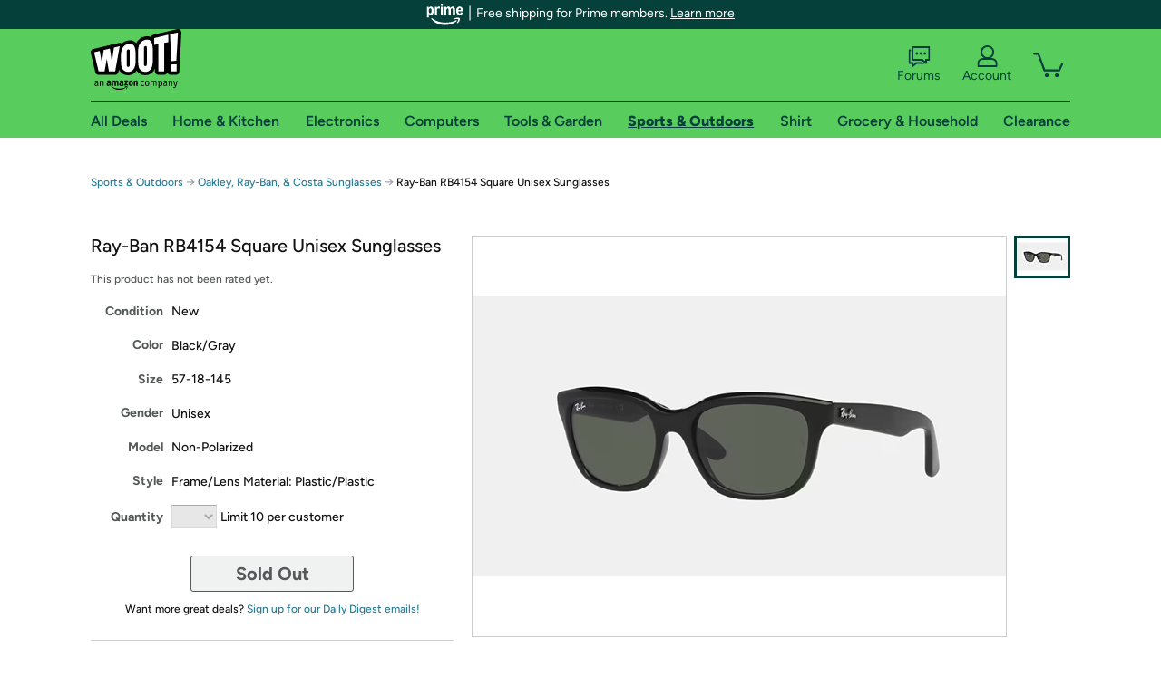

--- FILE ---
content_type: text/xml
request_url: https://sts.us-east-1.amazonaws.com/
body_size: 2054
content:
<AssumeRoleWithWebIdentityResponse xmlns="https://sts.amazonaws.com/doc/2011-06-15/">
  <AssumeRoleWithWebIdentityResult>
    <Audience>us-east-1:9d0ab28f-ed32-4a67-84b0-1a981cafd7fb</Audience>
    <AssumedRoleUser>
      <AssumedRoleId>AROAXUWV4ANCRI2ZNWFVN:cwr</AssumedRoleId>
      <Arn>arn:aws:sts::525508281157:assumed-role/RUM-Monitor-us-east-1-525508281157-0063818041461-Unauth/cwr</Arn>
    </AssumedRoleUser>
    <Provider>cognito-identity.amazonaws.com</Provider>
    <Credentials>
      <AccessKeyId>ASIAXUWV4ANCU45JUPAC</AccessKeyId>
      <SecretAccessKey>TYdWD7HZHGZJV2BfO82k57ZSBkdyVGYEGvTu5Jdq</SecretAccessKey>
      <SessionToken>IQoJb3JpZ2luX2VjEAwaCXVzLWVhc3QtMSJHMEUCIBqqTsljamj3jHzsNVnd/rGc0NE1rP1mDx/ENbWdNF+WAiEAu2+BaEIaoDH7LTJDztzyd2A7V7bCtIRRd8vkrXEFYQAqjwMI1f//////////ARAAGgw1MjU1MDgyODExNTciDHJ4F/1rKi9X8RpDpCrjAifFp5uyWopq478GiR0nRW99cYdSb1TmhpAR+gcYI96Co+LLdKaQCUCzs05tahidzSioHyzrHo3w+cJcO0BJMxtAnjgsCcy+JkMNjOn/9WlDyt46jwQ7Wpix2r+amYRumSP68ofwK3TZt5pqOethGaJAxf478A/a3zscchAytrdWoUTorZxiT8XAZXdkVBclOMN0PVcuLoEHLoGGXsdzEDXQ9BljhqeaunFsyZ6gY6bc2KwUVsPD8nwwMc+JIrvHu04sSBrsGjgRi1CrpkNuDqmX/jH2jNOFjHImIK9IyJkueAlrb815wPfyAXjgUyOplNyhcKpm4JPuXPjZt176+sbH/icENs2hNGQF9PoLnfkn73a2zz4zCnSJpToNVl+r5HjZbFgCTt5+wqYdZtV9tcbeIyXfsIPOkPXmbikCIxqo9gG7nThma2xsFfsr7g319C6mPo9YASf2JFrc2LdGg7c8N3MwpLnGywY6hQLeqisBtPYsaNH/NWIH2EuAyyvNE7Rw0acYgqdpFjzKYZb+Wh8qMLc4Va8Oyxt7g+gKV1PgSIgm1H2KU5KhnLul3hss03UhJq7h84Ywly1QDeJUYq6cRhHZFxbefgfw6zm3KYB0lnJzyy3yk0Eo63y++URkzCXEFXy+3/42wJcNK2JF+7OKI+HY+DablpqE23odTpY86wLe2tCPeRf4zNaZYBEf84mZkpRkUlSHlZrzVlqzVwtjU9BuCJfEHydyy+BlRN85+ceDVIlMpUkcl4C3v5cp/XcVc10Q/d6N6T6uUonPl+AZryqQDv0qTL+KKJzSBRpwdy1pYX4W/RzEnyK82epuruE=</SessionToken>
      <Expiration>2026-01-22T04:42:28Z</Expiration>
    </Credentials>
    <SubjectFromWebIdentityToken>us-east-1:7a5abc03-4527-ccbf-8575-83abf3700f1e</SubjectFromWebIdentityToken>
  </AssumeRoleWithWebIdentityResult>
  <ResponseMetadata>
    <RequestId>c013e540-dd59-4f90-9299-bd8b33c3b150</RequestId>
  </ResponseMetadata>
</AssumeRoleWithWebIdentityResponse>
